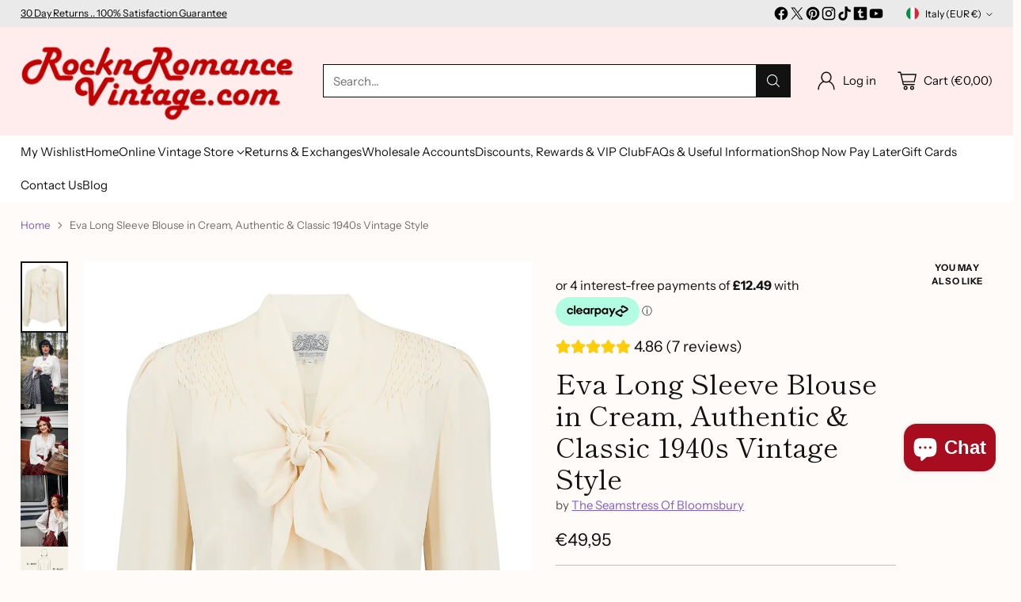

--- FILE ---
content_type: text/html
request_url: https://placement-api.clearpay.co.uk/?mpid=rock-n-romance.myshopify.com&placementid=null&pageType=null&zoid=9.0.85
body_size: 721
content:

  <!DOCTYPE html>
  <html>
  <head>
      <link rel='icon' href='data:,' />
      <meta http-equiv="Content-Security-Policy"
          content="base-uri 'self'; default-src 'self'; font-src 'self'; style-src 'self'; script-src 'self' https://cdn.jsdelivr.net/npm/zoid@9.0.85/dist/zoid.min.js; img-src 'self'; connect-src 'self'; frame-src 'self'">
      <title></title>
      <link rel="preload" href="/index.js" as="script" />
      <link rel="preload" href="https://cdn.jsdelivr.net/npm/zoid@9.0.85/dist/zoid.min.js" integrity="sha384-67MznxkYtbE8teNrhdkvnzQBmeiErnMskO7eD8QwolLpdUliTdivKWx0ANHgw+w8" as="script" crossorigin="anonymous" />
      <div id="__AP_DATA__" hidden>
        {"errors":{"mcr":null},"mcrResponse":{"data":{"errors":[],"config":{"mpId":"rock-n-romance.myshopify.com","createdAt":"2024-12-10T23:11:32.921172282Z","updatedAt":"2024-12-16T14:46:03.55139469Z","config":{"consumerLending":{"metadata":{"shouldForceCache":false,"isProductEnabled":false,"expiresAt":1734361263550,"ttl":900,"updatedAt":"2024-12-16T14:46:03.550995824Z","version":0},"details":{}},"interestFreePayment":{"metadata":{"shouldForceCache":false,"isProductEnabled":true,"expiresAt":1734361263550,"ttl":900,"updatedAt":"2024-12-16T14:46:03.550995824Z","version":0},"details":{"minimumAmount":{"amount":"1.0","currency":"GBP"},"maximumAmount":{"amount":"1200.0","currency":"GBP"},"cbt":{"enabled":false,"countries":[],"limits":{}}}},"merchantAttributes":{"metadata":{"shouldForceCache":false,"isProductEnabled":true,"expiresAt":1734361263550,"ttl":900,"updatedAt":"2024-12-16T14:46:03.550995824Z","version":0},"details":{"analyticsEnabled":false,"tradingCountry":"GB","storeURI":"https://www.rocknromancevintage.com","tradingName":"Rock n Romance Vintage","vpuf":true}},"onsitePlacements":{"metadata":{"version":0},"details":{"onsitePlacements":{}}},"cashAppPay":{"metadata":{"shouldForceCache":false,"isProductEnabled":false,"expiresAt":1734361263550,"ttl":900,"updatedAt":"2024-12-16T14:46:03.550995824Z","version":0},"details":{"enabledForOrders":false,"integrationCompleted":false}},"promotionalData":{"metadata":{"version":0},"details":{"consumerLendingPromotions":[]}}}}},"errors":null,"status":200},"brand":"clearpay","meta":{"version":"0.35.4"}}
      </div>
  </head>
  <body></body>
  <script src="/index.js" type="application/javascript"></script>
  </html>
  

--- FILE ---
content_type: text/javascript; charset=utf-8
request_url: https://www.rocknromancevintage.com/en-it/products/eva-long-sleeve-blouse-in-cream-authentic-classic-1940s-vintage-style.js
body_size: 1834
content:
{"id":3955315966067,"title":"Eva Long Sleeve Blouse in Cream, Authentic \u0026 Classic 1940s Vintage Style","handle":"eva-long-sleeve-blouse-in-cream-authentic-classic-1940s-vintage-style","description":"\u003cp\u003e\u003cspan\u003e\u003ciframe title=\"Embrace The Elegance Of Vintage Style Fashion ..  #vintagestyle #vintageinspired #vintage\" src=\"https:\/\/www.youtube.com\/embed\/pBQha8Pg5m8\" height=\"791\" width=\"445\" allowfullscreen=\"\" allow=\"accelerometer; autoplay; clipboard-write; encrypted-media; gyroscope; picture-in-picture; web-share\" frameborder=\"0\"\u003e\u003c\/iframe\u003e\u003c\/span\u003e\u003c\/p\u003e\n\u003cp\u003e\u003cspan\u003eAnother fabulous addition to our all time favourite blouses, this is a Classic 40’s shape with a tie bow collar, pretty smock stitching detail, little covered buttons to the front and long sleeves which are very full at the cuff.  The beautiful 40’s Crepe de Chine fabric is soft to the touch and easy care too, and is a 100% natural fibre, no synthetic yarn or Lycra in this garment, hand wash or dry clean. Also available in our slipper Atomic Satin fabric.\u003c\/span\u003e\u003c\/p\u003e\n\u003cp\u003e​​This beautiful item is as good as it gets if you love vintage designs \u0026amp; totally in keeping with Authentic 1940s Style, as it is an exact reproduction of a classic 1940s item. It is made with complete integrity from the finest Rayon Crepe de Chine fabric just like the originals too.. It is nice and light, soft to the touch, hangs beautifully and easy care too... Wash by hand or in a machine on \"Delicates\" setting at 30 degrees\u003c\/p\u003e\n\u003cp\u003eA \"Seamstress of Bloomsbury\" Original, Simply the best quality fabric, attention to detail and authentic Lilian Wells design. Lilian was the original \"Seamstress of Bloomsbury\".. She made beautiful items of clothing throughout the 1930s, 40s \u0026amp; Early 50s for London's aristocracy, battling the Blitz \u0026amp; circumstances that we cant even begin to imagine, but never compromising on her quality or delightful craftsmanship.. She was a very private but wonderful woman and an inspiration to us all. Through this wonderful range of 1940s clothing we aim to continue her legacy..\u003c\/p\u003e\n\u003cp\u003e​Quick International Size Conversion Guide:\u003c\/p\u003e\n\u003cp\u003e​UK 8, EU 36, US 4\u003c\/p\u003e\n\u003cp\u003eUK 10, EU 38, US 6\u003c\/p\u003e\n\u003cp\u003eUK 12, EU 40, US 8\u003c\/p\u003e\n\u003cp\u003eUK 14, EU 42, US 10\u003c\/p\u003e\n\u003cp\u003eUK 16, EU 44, US 12\u003c\/p\u003e\n\u003cp\u003eUK 18, EU 46, US 14\u003c\/p\u003e\n\u003cp\u003ePlease note, All our items are sold in UK sizing .. Australia Dress sizes are the same as UK​\u003c\/p\u003e","published_at":"2019-09-05T13:19:00+01:00","created_at":"2019-09-05T13:19:00+01:00","vendor":"The Seamstress Of Bloomsbury","type":"Womens Blouse","tags":["All Blouses","All items from \"The Seamstress of Bloomsbury\""],"price":4995,"price_min":4995,"price_max":4995,"available":true,"price_varies":false,"compare_at_price":null,"compare_at_price_min":0,"compare_at_price_max":0,"compare_at_price_varies":false,"variants":[{"id":29565847732339,"title":"8","option1":"8","option2":null,"option3":null,"sku":"RnR-23289","requires_shipping":true,"taxable":true,"featured_image":null,"available":true,"name":"Eva Long Sleeve Blouse in Cream, Authentic \u0026 Classic 1940s Vintage Style - 8","public_title":"8","options":["8"],"price":4995,"weight":300,"compare_at_price":null,"inventory_management":"shopify","barcode":null,"requires_selling_plan":false,"selling_plan_allocations":[]},{"id":29565847765107,"title":"10","option1":"10","option2":null,"option3":null,"sku":"RnR-23290","requires_shipping":true,"taxable":true,"featured_image":null,"available":true,"name":"Eva Long Sleeve Blouse in Cream, Authentic \u0026 Classic 1940s Vintage Style - 10","public_title":"10","options":["10"],"price":4995,"weight":300,"compare_at_price":null,"inventory_management":"shopify","barcode":null,"requires_selling_plan":false,"selling_plan_allocations":[]},{"id":29565847797875,"title":"12","option1":"12","option2":null,"option3":null,"sku":"RnR-23291","requires_shipping":true,"taxable":true,"featured_image":null,"available":true,"name":"Eva Long Sleeve Blouse in Cream, Authentic \u0026 Classic 1940s Vintage Style - 12","public_title":"12","options":["12"],"price":4995,"weight":300,"compare_at_price":null,"inventory_management":"shopify","barcode":null,"requires_selling_plan":false,"selling_plan_allocations":[]},{"id":29565847830643,"title":"14","option1":"14","option2":null,"option3":null,"sku":"RnR-23292","requires_shipping":true,"taxable":true,"featured_image":null,"available":true,"name":"Eva Long Sleeve Blouse in Cream, Authentic \u0026 Classic 1940s Vintage Style - 14","public_title":"14","options":["14"],"price":4995,"weight":300,"compare_at_price":null,"inventory_management":"shopify","barcode":null,"requires_selling_plan":false,"selling_plan_allocations":[]},{"id":29565847863411,"title":"16","option1":"16","option2":null,"option3":null,"sku":"RnR-23293","requires_shipping":true,"taxable":true,"featured_image":null,"available":true,"name":"Eva Long Sleeve Blouse in Cream, Authentic \u0026 Classic 1940s Vintage Style - 16","public_title":"16","options":["16"],"price":4995,"weight":300,"compare_at_price":null,"inventory_management":"shopify","barcode":null,"requires_selling_plan":false,"selling_plan_allocations":[]},{"id":41130337108083,"title":"18","option1":"18","option2":null,"option3":null,"sku":"RnR-32580","requires_shipping":true,"taxable":true,"featured_image":null,"available":false,"name":"Eva Long Sleeve Blouse in Cream, Authentic \u0026 Classic 1940s Vintage Style - 18","public_title":"18","options":["18"],"price":4995,"weight":300,"compare_at_price":null,"inventory_management":"shopify","barcode":"","requires_selling_plan":false,"selling_plan_allocations":[]}],"images":["\/\/cdn.shopify.com\/s\/files\/1\/0030\/5214\/2707\/products\/Eva_Blouse_Cream_1.jpg?v=1762516787","\/\/cdn.shopify.com\/s\/files\/1\/0030\/5214\/2707\/products\/Foto24.02.22_183916.jpg?v=1762516787","\/\/cdn.shopify.com\/s\/files\/1\/0030\/5214\/2707\/products\/IMG_20210416_115623_972.jpg?v=1762516787","\/\/cdn.shopify.com\/s\/files\/1\/0030\/5214\/2707\/products\/IMG_20210416_115702_088.jpg?v=1762516787","\/\/cdn.shopify.com\/s\/files\/1\/0030\/5214\/2707\/products\/genericspecsheet_f219f4b6-02f2-4af3-975f-72fbd7b26a60.png?v=1762516787"],"featured_image":"\/\/cdn.shopify.com\/s\/files\/1\/0030\/5214\/2707\/products\/Eva_Blouse_Cream_1.jpg?v=1762516787","options":[{"name":"UK Size","position":1,"values":["8","10","12","14","16","18"]}],"url":"\/en-it\/products\/eva-long-sleeve-blouse-in-cream-authentic-classic-1940s-vintage-style","media":[{"alt":"Eva Long Sleeve Blouse in Cream, Authentic \u0026 Classic 1940s Vintage Style - CC41, Goodwood Revival, Twinwood Festival, Viva Las Vegas Rockabilly Weekend Rock n Romance The Seamstress Of Bloomsbury","id":2310165954675,"position":1,"preview_image":{"aspect_ratio":0.667,"height":1500,"width":1000,"src":"https:\/\/cdn.shopify.com\/s\/files\/1\/0030\/5214\/2707\/products\/Eva_Blouse_Cream_1.jpg?v=1762516787"},"aspect_ratio":0.667,"height":1500,"media_type":"image","src":"https:\/\/cdn.shopify.com\/s\/files\/1\/0030\/5214\/2707\/products\/Eva_Blouse_Cream_1.jpg?v=1762516787","width":1000},{"alt":"Eva Long Sleeve Blouse in Cream, Authentic \u0026 Classic 1940s Vintage Style - CC41, Goodwood Revival, Twinwood Festival, Viva Las Vegas Rockabilly Weekend Rock n Romance The Seamstress Of Bloomsbury","id":21782483468403,"position":2,"preview_image":{"aspect_ratio":0.667,"height":2000,"width":1334,"src":"https:\/\/cdn.shopify.com\/s\/files\/1\/0030\/5214\/2707\/products\/Foto24.02.22_183916.jpg?v=1762516787"},"aspect_ratio":0.667,"height":2000,"media_type":"image","src":"https:\/\/cdn.shopify.com\/s\/files\/1\/0030\/5214\/2707\/products\/Foto24.02.22_183916.jpg?v=1762516787","width":1334},{"alt":"Eva Long Sleeve Blouse in Cream, Authentic \u0026 Classic 1940s Vintage Style - CC41, Goodwood Revival, Twinwood Festival, Viva Las Vegas Rockabilly Weekend Rock n Romance The Seamstress Of Bloomsbury","id":20409727254643,"position":3,"preview_image":{"aspect_ratio":0.667,"height":1500,"width":1000,"src":"https:\/\/cdn.shopify.com\/s\/files\/1\/0030\/5214\/2707\/products\/IMG_20210416_115623_972.jpg?v=1762516787"},"aspect_ratio":0.667,"height":1500,"media_type":"image","src":"https:\/\/cdn.shopify.com\/s\/files\/1\/0030\/5214\/2707\/products\/IMG_20210416_115623_972.jpg?v=1762516787","width":1000},{"alt":"Eva Long Sleeve Blouse in Cream, Authentic \u0026 Classic 1940s Vintage Style - CC41, Goodwood Revival, Twinwood Festival, Viva Las Vegas Rockabilly Weekend Rock n Romance The Seamstress Of Bloomsbury","id":20409729056883,"position":4,"preview_image":{"aspect_ratio":0.667,"height":1500,"width":1000,"src":"https:\/\/cdn.shopify.com\/s\/files\/1\/0030\/5214\/2707\/products\/IMG_20210416_115702_088.jpg?v=1762516787"},"aspect_ratio":0.667,"height":1500,"media_type":"image","src":"https:\/\/cdn.shopify.com\/s\/files\/1\/0030\/5214\/2707\/products\/IMG_20210416_115702_088.jpg?v=1762516787","width":1000},{"alt":"Eva Long Sleeve Blouse in Cream, Authentic \u0026 Classic 1940s Vintage Style - CC41, Goodwood Revival, Twinwood Festival, Viva Las Vegas Rockabilly Weekend Rock n Romance The Seamstress Of Bloomsbury","id":6195367903347,"position":5,"preview_image":{"aspect_ratio":0.539,"height":2294,"width":1236,"src":"https:\/\/cdn.shopify.com\/s\/files\/1\/0030\/5214\/2707\/products\/genericspecsheet_f219f4b6-02f2-4af3-975f-72fbd7b26a60.png?v=1762516787"},"aspect_ratio":0.539,"height":2294,"media_type":"image","src":"https:\/\/cdn.shopify.com\/s\/files\/1\/0030\/5214\/2707\/products\/genericspecsheet_f219f4b6-02f2-4af3-975f-72fbd7b26a60.png?v=1762516787","width":1236}],"requires_selling_plan":false,"selling_plan_groups":[]}